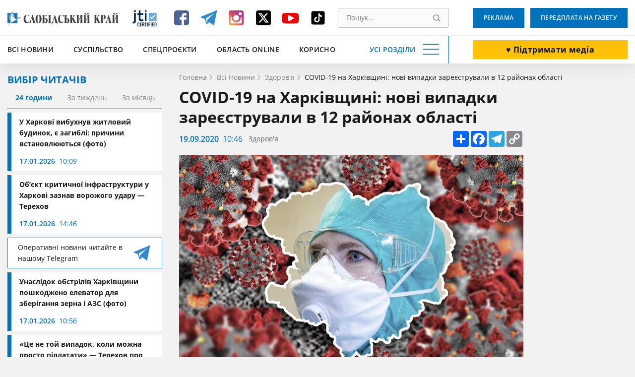

--- FILE ---
content_type: text/html; charset=utf-8
request_url: https://www.google.com/recaptcha/api2/aframe
body_size: 182
content:
<!DOCTYPE HTML><html><head><meta http-equiv="content-type" content="text/html; charset=UTF-8"></head><body><script nonce="EcxJa2xdvQo7LMhOdCPJNA">/** Anti-fraud and anti-abuse applications only. See google.com/recaptcha */ try{var clients={'sodar':'https://pagead2.googlesyndication.com/pagead/sodar?'};window.addEventListener("message",function(a){try{if(a.source===window.parent){var b=JSON.parse(a.data);var c=clients[b['id']];if(c){var d=document.createElement('img');d.src=c+b['params']+'&rc='+(localStorage.getItem("rc::a")?sessionStorage.getItem("rc::b"):"");window.document.body.appendChild(d);sessionStorage.setItem("rc::e",parseInt(sessionStorage.getItem("rc::e")||0)+1);localStorage.setItem("rc::h",'1768718497697');}}}catch(b){}});window.parent.postMessage("_grecaptcha_ready", "*");}catch(b){}</script></body></html>

--- FILE ---
content_type: image/svg+xml
request_url: https://www.slk.kh.ua/img/social/new-telegram.svg
body_size: -59
content:
<svg xmlns="http://www.w3.org/2000/svg" fill="none" viewBox="0 0 40 40"><path fill="#2F89CE" d="M4.32 19.4l7.472 2.948 2.913 9.917c.126.67.886.804 1.393.402l4.179-3.618c.38-.402 1.013-.402 1.52 0l7.471 5.762a.866.866 0 001.393-.536l5.573-28.142c.126-.67-.507-1.34-1.14-1.072L4.32 17.658c-.76.268-.76 1.474 0 1.742zm10.005 1.474l14.69-9.515c.253-.134.507.268.253.402l-12.03 11.927c-.38.402-.76.938-.76 1.608l-.38 3.217c0 .402-.634.536-.76 0l-1.52-5.897c-.38-.67-.127-1.474.507-1.742z"/></svg>